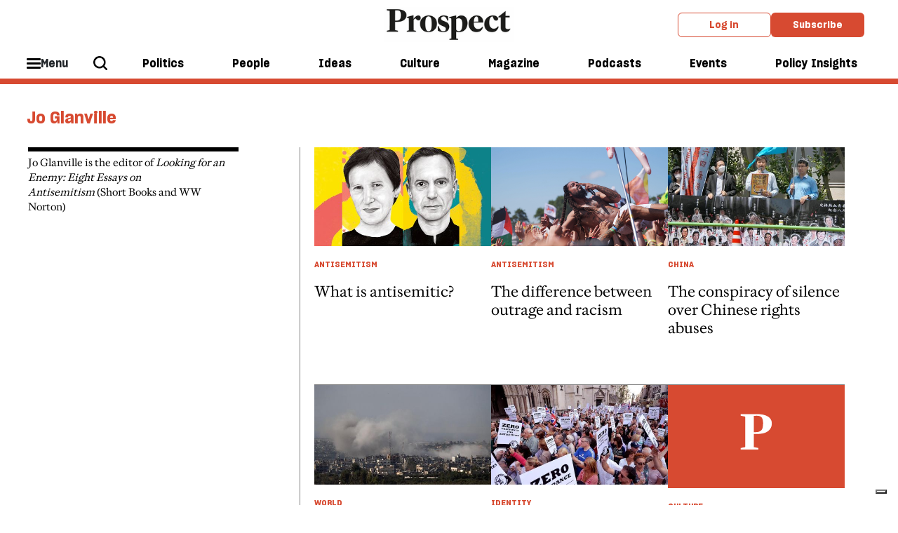

--- FILE ---
content_type: text/html; charset=utf-8
request_url: https://www.prospectmagazine.co.uk/author/436/jo-glanville
body_size: 10304
content:
<!DOCTYPE html><!-- Powered by Glide Publishing Platform. https://www.gpp.io -->
<html lang="en">

<head>
  <title>Jo Glanville - Prospect Magazine</title>

  <meta charset="UTF-8">
  <meta name="viewport" content="width=device-width, initial-scale=1.0">
  <meta name="description" content="The latest news, opinion and analysis for Prospect by Jo Glanville">
  <meta name="author" content="">
  <meta name="theme-color" media="(prefers-color-scheme: light)" content="white" />

  <meta http-equiv="X-UA-Compatible" content="ie=edge">
  <meta http-equiv="keywords" content="">
  <meta http-equiv="author" content="">

  <!-- meta tags -->
  <meta  property="fb:app_id" content="567020822115044" />
  <meta  property="fb:pages" content="160709211871" />
  <meta  property="og:type" content="website" />
  <meta  property="og:url" content="https://www.prospectmagazine.co.uk/author/436/jo-glanville" />
  <meta  property="og:description" content="The latest news, opinion and analysis for Prospect by Jo Glanville" />
  <meta  name="twitter:card"  content="summary" />
  <meta  name="twitter:site"  content="@" />
  <meta  name="twitter:creator"  content="@" />
  <meta  name="twitter:description"  content="The latest news, opinion and analysis for Prospect by Jo Glanville" />
  <meta  name="twitter:url"  content="https://www.prospectmagazine.co.uk/author/436/jo-glanville" />
  <meta  name="description"  content="The latest news, opinion and analysis for Prospect by Jo Glanville" />


  <link rel="preconnect" href="https://www.google-analytics.com" crossorigin>
  <link rel="dns-prefetch" href="https://www.google-analytics.com">

  <link rel="preconnect" href="https://www.googletagmanager.com" crossorigin>
  <link rel="dns-prefetch" href="https://www.googletagmanager.com">

  <link rel="preconnect" href="https://connect.facebook.net" crossorigin>
  <link rel="dns-prefetch" href="https://connect.facebook.net">

  <link rel="preconnect" href="https://www.facebook.com" crossorigin>
  <link rel="dns-prefetch" href="https://www.facebook.com">

  <link rel="preconnect" href="https://certify.alexametrics.com" crossorigin>
  <link rel="dns-prefetch" href="https://certify.alexametrics.com">

  <link rel="preconnect" href="https://twitter.com" crossorigin>
  <link rel="dns-prefetch" href="https://twitter.com">

  <link rel="preconnect" href="https://getpocket.com" crossorigin>
  <link rel="dns-prefetch" href="https://getpocket.com">

  <link rel="preconnect" href="https://www.reddit.com" crossorigin>
  <link rel="dns-prefetch" href="https://www.reddit.com">

  <link rel="preconnect" href="https://www.schema.org" crossorigin>
  <link rel="dns-prefetch" href="https://www.schema.org">

  <link rel="preconnect" href="https://hb.vntsm.com" crossorigin>
  <link rel="dns-prefetch" href="https://hb.vntsm.com">
  <link rel="canonical" href="https://www.prospectmagazine.co.uk/author/436/jo-glanville">

  <!-- prospect favicons -->
  <link rel="apple-touch-icon" sizes="180x180"  href="https://assets.prospectmagazine.co.uk/prod/assets/prospect-180x180.28f7f41c97f38c37354794d5f60f9389.png">
  <link rel="icon" sizes="192x192" type="image/png" href="https://assets.prospectmagazine.co.uk/prod/assets/prospect-192x192.003d52e5a92d9c0874c6e592f69b0947.png">
  <link rel="icon" sizes="32x32" type="image/png" href="https://assets.prospectmagazine.co.uk/prod/assets/prospect-32x32.02860d246bab84114e485a056ffce946.png">

  <!-- preload fonts -->
  <link rel="preload" href="https://assets.prospectmagazine.co.uk/prod/assets/SharpGroteskMedium19.613deb0d743237f2f3b3e80f93e2d065.woff" as="font" type="font/woff" crossorigin="anonymous">
  <link rel="preload" href="https://assets.prospectmagazine.co.uk/prod/assets/SharpGroteskMediumItalic19.4fd821e52177287899ab0b3ff1044826.woff" as="font" type="font/woff" crossorigin="anonymous">
  <link rel="preload" href="https://assets.prospectmagazine.co.uk/prod/assets/SharpGroteskSmBold18.c76b65659b941bd2b52a34474ede5a84.woff" as="font" type="font/woff" crossorigin="anonymous">
  <link rel="preload" href="https://assets.prospectmagazine.co.uk/prod/assets/FrameDeck-Bold-Web.ff4954b8f86a55e49dd57181b4889d75.woff" as="font" type="font/woff" crossorigin="anonymous">
  <link rel="preload" href="https://assets.prospectmagazine.co.uk/prod/assets/FrameDeck-Italic-Web.6e92e5eff247427952c6fed71b8ff1e0.woff" as="font" type="font/woff" crossorigin="anonymous">
  <link rel="preload" href="https://assets.prospectmagazine.co.uk/prod/assets/FrameDeck-Roman-Web.92d5cae1c0d98998c2643cf8f6475dd0.woff" as="font" type="font/woff" crossorigin="anonymous">
  <link rel="preload" href="https://assets.prospectmagazine.co.uk/prod/assets/FrameDeck-Semibold-Web.f5f7dfc20ec4cd7fed8d7083c532d76c.woff" as="font" type="font/woff" crossorigin="anonymous">
  <link rel="preload" href="https://assets.prospectmagazine.co.uk/prod/assets/FrameHead-Bold-Web.4a03f209a48971e08cc4d1e727addd0c.woff" as="font" type="font/woff" crossorigin="anonymous">
  <link rel="preload" href="https://assets.prospectmagazine.co.uk/prod/assets/FrameHead-Medium-Web.f562dc1bffc340b52be373ff1a446d4b.woff" as="font" type="font/woff" crossorigin="anonymous">
  <link rel="preload" href="https://assets.prospectmagazine.co.uk/prod/assets/FrameHead-Roman-Web.69f60818d238fd2057dd35434a88e0b1.woff" as="font" type="font/woff" crossorigin="anonymous">
  <link rel="preload" href="https://assets.prospectmagazine.co.uk/prod/assets/FrameHead-Semibold-Web.621f15b8eb26e23f13620634dace20ff.woff" as="font" type="font/woff" crossorigin="anonymous">
  <link rel="preload" href="https://assets.prospectmagazine.co.uk/prod/assets/FrameText-Bold-Web.62fc65fb024b950ea5164ffebca947a5.woff" as="font" type="font/woff" crossorigin="anonymous">
  <link rel="preload" href="https://assets.prospectmagazine.co.uk/prod/assets/FrameText-Roman-Web.2eaa9ca7930c82a4ab5291dd9bdbcfe1.woff" as="font" type="font/woff" crossorigin="anonymous">
  <link rel="preload" href="https://assets.prospectmagazine.co.uk/prod/assets/FrameText-Roman-Web-Dropcap.a3633ffff5aad515bd26b730aeb33384.woff" as="font" type="font/woff" crossorigin="anonymous">
  <link rel="preload" href="https://assets.prospectmagazine.co.uk/prod/assets/FrameText-Semibold-Web.1b357a238c9b4b45cd826cdcfbcf4dd3.woff" as="font" type="font/woff" crossorigin="anonymous">

  <script>
  tp = window.tp || [];
  tp.push(["setAid", "UCq0myh1pe"]);
  tp.push(["setUseTinypassAccounts", true]);
  tp.push(["setUsePianoIdUserProvider", true]);
  tp.push(["setEndpoint", "https://api-eu.piano.io/api/v3"]);
  function startPiano() {
    (function (src) {
      var a = document.createElement("script");
      a.type = "text/javascript";
      a.async = true;
      a.src = src;
      var b = document.getElementsByTagName("script")[0];
      b.parentNode.insertBefore(a, b);
    })("//experience-eu.piano.io/xbuilder/experience/load?aid=UCq0myh1pe");
  }
   //@ts-ignore
  tp = window["tp"] || [];
  var registrationTermId = "TMEOLBSKZTIA";
  tp.push([
    "init",
    function() {
      // Check if user is logged in
      //@ts-ignore
      if (tp.user.isUserValid()) {
        // Query API to get the list of conversions
        //@ts-ignore
        tp.api.callApi("/conversion/list", {}, function(listData) {
          if (listData.code != 0) {
            return;
          }
          var conversions = listData.conversions; // Go through user's conversions
          for (var i in conversions) {
            // Is current conversion happened on our registration term?
            if (conversions[i].term.term_id == registrationTermId) {
              return;
            }
          } // Create a conversion on registration term automatically
          //@ts-ignore
          tp.api.callApi(
            "/conversion/registration/create",
            { term_id: registrationTermId },
            function(conversionData) {
              // Refresh access token cookie manually
              //@ts-ignore
              tp.user.refreshAccessToken(true, function(accessTokenList) {
                // All done, here you can close the offer or refresh the page
                //@ts-ignore
                tp.offer.close();
                window.location.reload();
              });
            }
          );
        });
      }
    },
  ]);
  
  window.startPiano = startPiano
</script>
  <!-- no data layer template for this page -->
  
  <!-- google tag manager -->
  <script>
    (function (w, d, s, l, i) {
      w[l] = w[l] || [];
      w[l].push({ 'gtm.start': new Date().getTime(), event: 'gtm.js' });
      var f = d.getElementsByTagName(s)[0],
        j = d.createElement(s),
        dl = l != 'dataLayer' ? '&l=' + l : '';
      j.async = true; j.src = 'https://www.googletagmanager.com/gtm.js?id=' + i + dl;
      f.parentNode.insertBefore(j, f);
    })(window, document, 'script', 'dataLayer', 'GTM-KDLSRF8');
  </script>

  
  <!-- register all components that should be initialized for this page -->
  <script> componentsToLoad = ["MainLayout","HtmlSnippet","PageFooter","PageHeader","AuthorListing","Pagination","Fonts"] </script>
  <!-- injected component styles and scripts -->
  <link rel="stylesheet"  href="https://assets.prospectmagazine.co.uk/prod/9344.31d6cfe0d16ae931b73c.css"></link><link rel="stylesheet"  href="https://assets.prospectmagazine.co.uk/prod/MainLayout.7341b10223955d05a9a5.css"></link><link rel="stylesheet"  href="https://assets.prospectmagazine.co.uk/prod/PageFooter.40412dc350358890e820.css"></link><link rel="stylesheet"  href="https://assets.prospectmagazine.co.uk/prod/PageHeader.b492f7a36cb53859be91.css"></link><link rel="stylesheet"  href="https://assets.prospectmagazine.co.uk/prod/AuthorListing.857ca55b0cd890d7c0e1.css"></link><style ><style>
.adstyle {
  width:auto;
 padding:20px;
 position:relative;
 }

.adstyle:before {
    padding-top:20px;
    text-align: center;
    position: relative;
    display: block;
    content: "ADVERTISEMENT";
    margin-bottom: 1rem;
    flex-basis: 100%;
    font-weight: 700;
    font-family: "SharpeGrotesque","Arial",sans-serif;
    color: #ACAFAF;
    font-size: 0.7em;
}

#div-gpt-ad-7600949-1 
{
padding-bottom:10px;
}

/* hide ad position from mobile devices in portrait mode*/

/* Portrait */
@media only screen 
  and (min-device-width: 320px) 
  and (max-device-width: 812px)
  and (-webkit-min-device-pixel-ratio: 2)
  and (orientation: portrait) {
                              #div-gpt-ad-7600949-1 {display:none !important;}

}

</style></style><link rel="stylesheet"  href="https://assets.prospectmagazine.co.uk/prod/Pagination.ce9950b79438b200fe13.css"></link><link rel="stylesheet"  href="https://assets.prospectmagazine.co.uk/prod/Fonts.091b33cf1f48d1bd1285.css"></link>
  <script defer src="https://assets.prospectmagazine.co.uk/prod/runtime.f673354bdc41eeda8806.js" ></script><script defer src="https://assets.prospectmagazine.co.uk/prod/main.e8dc65fd561cc50d140b.js" ></script>
  <!-- add a bit of a fade in animation for every page  -->

  <!-- Piano add block detector -->
  <script>
    document.cookie = "__adblocker=; expires=Thu, 01 Jan 1970 00:00:00 GMT; path=/";
    var setNptTechAdblockerCookie = function (adblocker) {
      var d = new Date();
      d.setTime(d.getTime() + 60 * 5 * 1000);
      document.cookie = "__adblocker=" + (adblocker ? "true" : "false") + "; expires=" + d.toUTCString() + "; path=/";
    };
    var script = document.createElement("script");
    script.setAttribute("async", true);
    script.setAttribute("src", "//www.npttech.com/advertising.js");
    script.setAttribute("onerror", "setNptTechAdblockerCookie(true);");
    document.getElementsByTagName("head")[0].appendChild(script);
    window.addEventListener("message", window['onMessage'], false);
  </script>
</head>

<body class="no-js no-gutters">
  <!-- google tag manager, no script option -->
  <noscript>
    <iframe src="https://www.googletagmanager.com/ns.html?id=GTM-KDLSRF8" height="0" width="0" style="display:none;visibility:hidden"></iframe>
  </noscript>

  <script>document.getElementsByTagName('body')[0].classList.replace('no-js', 'js')</script>

  <!-- page content --><div class="gc-col-12 gc-row">
 <div class="gc-col-12 gc-row">
  <!-- Twitter conversion tracking base code -->
<script>
!function(e,t,n,s,u,a){e.twq||(s=e.twq=function(){s.exe?s.exe.apply(s,arguments):s.queue.push(arguments);
},s.version='1.1',s.queue=[],u=t.createElement(n),u.async=!0,u.src='https://static.ads-twitter.com/uwt.js',
a=t.getElementsByTagName(n)[0],a.parentNode.insertBefore(u,a))}(window,document,'script');
twq('config','o2y6v');
</script>
<!-- End Twitter conversion tracking base code -->


<!-- Reddit Pixel -->
<script>
!function(w,d){if(!w.rdt){var p=w.rdt=function(){p.sendEvent?p.sendEvent.apply(p,arguments):p.callQueue.push(arguments)};p.callQueue=[];var t=d.createElement("script");t.src="https://www.redditstatic.com/ads/pixel.js",t.async=!0;var s=d.getElementsByTagName("script")[0];s.parentNode.insertBefore(t,s)}}(window,document);rdt('init','a2_fampu1fn2dw7');rdt('track', 'PageVisit');
</script>
<!-- DO NOT MODIFY UNLESS TO REPLACE A USER IDENTIFIER -->
<!-- End Reddit Pixel -->


<!-- Start of HubSpot Embed Code -->
<script type="text/javascript" id="hs-script-loader" async defer src="//js-eu1.hs-scripts.com/144395798.js"></script>
<!-- End of HubSpot Embed Code -->

<!--facebook domain registration-->
<meta name="facebook-domain-verification" content="bajojcx2chdqcq7uqz8y8agpldxj95" />
 
  <div class="gc-col-12" style="width: 100.0%;">
   
  </div><script type="text/javascript" src="https://embeds.iubenda.com/widgets/899e65b2-99d3-4e60-915d-f4c03c2abf5d.js"></script> 
  <div class="gc-col-12" style="width: 100.0%;">
   

<!-- Start GPT Tag -->
<script async src='https://securepubads.g.doubleclick.net/tag/js/gpt.js'></script>

<!--<script async src="https://pagead2.googlesyndication.com/pagead/js/adsbygoogle.js?client=ca-pub-9986779837491191" crossorigin="anonymous"></script>-->

<script>
window.googletag = window.googletag || {cmd: []};
googletag.cmd.push(function() {
// 3 x banners for home and section pages with mapping
var mapping1 = googletag.sizeMapping()
.addSize([992, 0], [[970, 90], [ 728, 90], [ 468, 60], [ 300, 250], [ 1, 1]])
.addSize([728, 0], [[728, 90], [ 468, 60], [ 300, 250], [ 1, 1]])
.addSize([320, 0], [[300, 250], [ 1, 1]])
.build();
googletag.defineSlot('/21688349148/GPP_banner_1', [[300,250],[468,60],[728,90],[970,90],[992,0]], 'div-gpt-ad-7600949-1')
.defineSizeMapping(mapping1)
.addService(googletag.pubads());
googletag.defineSlot('/21688349148/GPP_banner_2', [[300,250],[468,60],[728,90],[970,90]], 'div-gpt-ad-7600949-2')
.defineSizeMapping(mapping1)
.addService(googletag.pubads());
googletag.defineSlot('/21688349148/GPP_banner_3', [[300,250],[468,60],[728,90],[970,90]], 'div-gpt-ad-7600949-3')
.defineSizeMapping(mapping1)
.addService(googletag.pubads());
// gen article 2025 header
googletag.defineSlot('/21688349148/GPP_GenArt2025_header', [[728, 90], [970, 90], [970, 250]], 'div-gpt-ad-1739202760002-0').addService(googletag.pubads());
googletag.pubads().enableSingleRequest();
googletag.pubads().collapseEmptyDivs();
googletag.enableServices();
// right hand col
googletag.defineSlot('/21688349148/GPP_righthandcol1', [[300, 600], [300, 250]], 'div-gpt-ad-1674469887004-0').addService(googletag.pubads());
googletag.pubads().enableSingleRequest();
googletag.pubads().collapseEmptyDivs();
googletag.pubads().setCentering(true);
googletag.enableServices();
// sticky right col
googletag.defineSlot('/21688349148/GPP_GenArt2025_stickysidebar', [[300, 600], [300, 250]], 'div-gpt-ad-1739203791582-0').addService(googletag.pubads());
googletag.pubads().enableSingleRequest();
googletag.pubads().collapseEmptyDivs();
googletag.enableServices();
// sticky mobile footer
googletag.defineSlot('/21688349148/GPP_GenArt2025_mobile_sticky_footer', [320, 50], 'div-gpt-ad-1739204329232-0').addService(googletag.pubads());
googletag.pubads().enableSingleRequest();
googletag.pubads().collapseEmptyDivs();
googletag.enableServices();
});
</script>
<!-- End GPT Tag -->




  </div>
  <div class="gc-col-12" style="width: 100.0%;">
   
  </div>
  <div class="gc-col-12" style="width: 100.0%;">
   
  </div>
  <div class="gc-col-12" style="width: 100.0%;">
   <style>
/* Sticky state */
.sticky {
  position: fixed;
  top: 0;
  left: 0;
  right: 0;
  box-shadow: 0 2px 4px rgba(0,0,0,0.1); /* optional shadow */
}
.pros-top-level-menu.js-main-tracking {
transition: top 0.3s ease;
transform 0.3s ease;
position: static;
}
</style>

<script>
window.addEventListener('scroll', () => {
   const menuWrapper = document.querySelector(".pros-global-navigation");
    const menu = document.querySelector(".pros-top-level-menu.js-main-tracking");
    const ad = document.getElementById("div-gpt-ad-7600949-1");
    const stickyOffset = ad.offsetHeight;
   //  menu.style.removeProperty('position');


    if (window.scrollY >= stickyOffset) {

        menuWrapper.classList.add('sticky');

    } else {

        menuWrapper.classList.remove('sticky');
    }
});
</script>

  </div>
  <div class="gc-col-12" style="width: 100.0%;">
   <!-- GPT AdSlot 1 for Ad unit 'GPP_banner_1' ### Size: [[300,50],[300,250],[468,60],[728,90],[970,90],[992,0]] -->
<div id='div-gpt-ad-7600949-1' class="adstyle">
<script>
googletag.cmd.push(function() { googletag.display('div-gpt-ad-7600949-1'); });
</script>
</div>
 <!--End AdSlot 1 -->	
  </div>
  <div class="gc-col-12" style="width: 100.0%;">
   <nav id="props-header-main-menu" class="pros-global-navigation" data-configuration="{&quot;bodyBackgroundColor&quot;:&quot;#f0f0f0&quot;,&quot;alphaMenu&quot;:[{&quot;id&quot;:296,&quot;menuItemId&quot;:&quot;ebi2zpFjr1&quot;,&quot;label&quot;:&quot;Politics&quot;,&quot;description&quot;:&quot;&quot;,&quot;menuId&quot;:38,&quot;widgets&quot;:[],&quot;colour&quot;:&quot;#ddd&quot;,&quot;image&quot;:{},&quot;taxonomy&quot;:{&quot;id&quot;:9338},&quot;url&quot;:&quot;/politics&quot;},{&quot;id&quot;:597,&quot;menuItemId&quot;:&quot;ekqzHz5Zj2&quot;,&quot;label&quot;:&quot;People&quot;,&quot;menuId&quot;:38,&quot;widgets&quot;:[],&quot;colour&quot;:&quot;#ddd&quot;,&quot;taxonomy&quot;:{&quot;id&quot;:10217},&quot;url&quot;:&quot;/views/people&quot;},{&quot;id&quot;:298,&quot;menuItemId&quot;:&quot;eZF7xTHFcs&quot;,&quot;label&quot;:&quot;Ideas&quot;,&quot;description&quot;:&quot;&quot;,&quot;menuId&quot;:38,&quot;widgets&quot;:[],&quot;colour&quot;:&quot;#ddd&quot;,&quot;image&quot;:{},&quot;taxonomy&quot;:{&quot;id&quot;:10215},&quot;url&quot;:&quot;/ideas&quot;},{&quot;id&quot;:300,&quot;menuItemId&quot;:&quot;eL4moPfKPq&quot;,&quot;label&quot;:&quot;Culture&quot;,&quot;description&quot;:&quot;&quot;,&quot;menuId&quot;:38,&quot;widgets&quot;:[],&quot;colour&quot;:&quot;#ddd&quot;,&quot;image&quot;:{},&quot;taxonomy&quot;:{&quot;id&quot;:9353},&quot;url&quot;:&quot;/culture&quot;},{&quot;id&quot;:301,&quot;menuItemId&quot;:&quot;eha_4-TkbN&quot;,&quot;label&quot;:&quot;Magazine&quot;,&quot;description&quot;:&quot;&quot;,&quot;menuId&quot;:38,&quot;url&quot;:&quot;/issues/january-february-2026&quot;,&quot;widgets&quot;:[],&quot;colour&quot;:&quot;#ddd&quot;,&quot;image&quot;:{},&quot;taxonomy&quot;:{}},{&quot;id&quot;:302,&quot;menuItemId&quot;:&quot;ebf9AdhvZx&quot;,&quot;label&quot;:&quot;Podcasts&quot;,&quot;description&quot;:&quot;&quot;,&quot;menuId&quot;:38,&quot;url&quot;:&quot;/podcasts&quot;,&quot;widgets&quot;:[],&quot;colour&quot;:&quot;#ddd&quot;,&quot;image&quot;:{},&quot;taxonomy&quot;:{}},{&quot;id&quot;:598,&quot;menuItemId&quot;:&quot;eeX7kQVG6K&quot;,&quot;label&quot;:&quot;Events&quot;,&quot;menuId&quot;:38,&quot;url&quot;:&quot;/events&quot;,&quot;widgets&quot;:[],&quot;colour&quot;:&quot;#ddd&quot;,&quot;taxonomy&quot;:{}},{&quot;id&quot;:594,&quot;menuItemId&quot;:&quot;ekTr9eOXB2&quot;,&quot;label&quot;:&quot;Policy Insights&quot;,&quot;description&quot;:&quot;&quot;,&quot;menuId&quot;:38,&quot;url&quot;:&quot;/policy-insights&quot;,&quot;widgets&quot;:[],&quot;colour&quot;:&quot;#ddd&quot;,&quot;image&quot;:{},&quot;taxonomy&quot;:{&quot;id&quot;:10734}}],&quot;betaMenu&quot;:[{&quot;id&quot;:154,&quot;menuItemId&quot;:&quot;elufKeAlmL&quot;,&quot;label&quot;:&quot;Hide this label&quot;,&quot;description&quot;:&quot;&quot;,&quot;menuId&quot;:29,&quot;url&quot;:&quot;&quot;,&quot;widgets&quot;:[],&quot;colour&quot;:&quot;#ddd&quot;,&quot;taxonomy&quot;:{},&quot;children&quot;:[{&quot;id&quot;:245,&quot;menuItemId&quot;:&quot;eSqG14M_Lx&quot;,&quot;parentMenuItemId&quot;:&quot;elufKeAlmL&quot;,&quot;label&quot;:&quot;Latest issue&quot;,&quot;description&quot;:&quot;&quot;,&quot;menuId&quot;:29,&quot;url&quot;:&quot;/issues/january-february-2026&quot;,&quot;widgets&quot;:[],&quot;colour&quot;:&quot;#ddd&quot;,&quot;image&quot;:{&quot;id&quot;:&quot;2e1dddd3b360-00-cover-janfeb26&quot;,&quot;url&quot;:&quot;https://media.prospectmagazine.co.uk/prod/images/gm_medium_list_thumbnail/2e1dddd3b360-00-cover-janfeb26.png&quot;},&quot;taxonomy&quot;:{},&quot;imageUrl&quot;:&quot;https://media.prospectmagazine.co.uk/prod/images/portrait_small_fit/2e1dddd3b360-00-cover-janfeb26.png&quot;},{&quot;id&quot;:599,&quot;menuItemId&quot;:&quot;eYiQQfHZS-&quot;,&quot;parentMenuItemId&quot;:&quot;elufKeAlmL&quot;,&quot;label&quot;:&quot;Past issues&quot;,&quot;menuId&quot;:29,&quot;url&quot;:&quot;/issues&quot;,&quot;widgets&quot;:[],&quot;colour&quot;:&quot;#ddd&quot;,&quot;taxonomy&quot;:{}}]},{&quot;id&quot;:153,&quot;menuItemId&quot;:&quot;evVbUXiYcV&quot;,&quot;label&quot;:&quot;Sections&quot;,&quot;menuId&quot;:29,&quot;widgets&quot;:[],&quot;colour&quot;:&quot;#ddd&quot;,&quot;taxonomy&quot;:{},&quot;children&quot;:[{&quot;id&quot;:251,&quot;menuItemId&quot;:&quot;eq3PsAcMrU&quot;,&quot;parentMenuItemId&quot;:&quot;evVbUXiYcV&quot;,&quot;label&quot;:&quot;Politics&quot;,&quot;description&quot;:&quot;&quot;,&quot;menuId&quot;:29,&quot;url&quot;:&quot;/politics&quot;,&quot;widgets&quot;:[],&quot;colour&quot;:&quot;#ddd&quot;,&quot;image&quot;:{},&quot;taxonomy&quot;:{},&quot;children&quot;:[{&quot;id&quot;:256,&quot;menuItemId&quot;:&quot;euuLh7qTKs&quot;,&quot;parentMenuItemId&quot;:&quot;eq3PsAcMrU&quot;,&quot;label&quot;:&quot;UK&quot;,&quot;description&quot;:&quot;&quot;,&quot;menuId&quot;:29,&quot;widgets&quot;:[],&quot;colour&quot;:&quot;#ddd&quot;,&quot;image&quot;:{},&quot;taxonomy&quot;:{&quot;id&quot;:9384},&quot;url&quot;:&quot;/politics/uk&quot;},{&quot;id&quot;:257,&quot;menuItemId&quot;:&quot;e79X5JP4IU&quot;,&quot;parentMenuItemId&quot;:&quot;eq3PsAcMrU&quot;,&quot;label&quot;:&quot;US&quot;,&quot;description&quot;:&quot;&quot;,&quot;menuId&quot;:29,&quot;widgets&quot;:[],&quot;colour&quot;:&quot;#ddd&quot;,&quot;image&quot;:{},&quot;taxonomy&quot;:{&quot;id&quot;:9304},&quot;url&quot;:&quot;/world/united-states&quot;},{&quot;id&quot;:258,&quot;menuItemId&quot;:&quot;eA2n5Hq1HP&quot;,&quot;parentMenuItemId&quot;:&quot;eq3PsAcMrU&quot;,&quot;label&quot;:&quot;Labour&quot;,&quot;description&quot;:&quot;&quot;,&quot;menuId&quot;:29,&quot;widgets&quot;:[],&quot;colour&quot;:&quot;#ddd&quot;,&quot;image&quot;:{},&quot;taxonomy&quot;:{&quot;id&quot;:9339},&quot;url&quot;:&quot;/politics/labour-party&quot;},{&quot;id&quot;:268,&quot;menuItemId&quot;:&quot;erhr-mrFKk&quot;,&quot;parentMenuItemId&quot;:&quot;eq3PsAcMrU&quot;,&quot;label&quot;:&quot;Middle East&quot;,&quot;description&quot;:&quot;&quot;,&quot;menuId&quot;:29,&quot;widgets&quot;:[],&quot;colour&quot;:&quot;#ddd&quot;,&quot;image&quot;:{},&quot;taxonomy&quot;:{&quot;id&quot;:9323},&quot;url&quot;:&quot;/world/middle-east&quot;},{&quot;id&quot;:267,&quot;menuItemId&quot;:&quot;erSgK-3POJ&quot;,&quot;parentMenuItemId&quot;:&quot;eq3PsAcMrU&quot;,&quot;label&quot;:&quot;Europe&quot;,&quot;description&quot;:&quot;&quot;,&quot;menuId&quot;:29,&quot;widgets&quot;:[],&quot;colour&quot;:&quot;#ddd&quot;,&quot;image&quot;:{},&quot;taxonomy&quot;:{&quot;id&quot;:9414},&quot;url&quot;:&quot;/world/europe&quot;},{&quot;id&quot;:263,&quot;menuItemId&quot;:&quot;eWDsVpAdFD&quot;,&quot;parentMenuItemId&quot;:&quot;eq3PsAcMrU&quot;,&quot;label&quot;:&quot;Ukraine&quot;,&quot;description&quot;:&quot;&quot;,&quot;menuId&quot;:29,&quot;widgets&quot;:[],&quot;colour&quot;:&quot;#ddd&quot;,&quot;image&quot;:{},&quot;taxonomy&quot;:{&quot;id&quot;:9563},&quot;url&quot;:&quot;/world/europe/ukraine&quot;},{&quot;id&quot;:600,&quot;menuItemId&quot;:&quot;erlOq3TK10&quot;,&quot;parentMenuItemId&quot;:&quot;eq3PsAcMrU&quot;,&quot;label&quot;:&quot;The Insider&quot;,&quot;menuId&quot;:29,&quot;widgets&quot;:[],&quot;colour&quot;:&quot;#ddd&quot;,&quot;taxonomy&quot;:{&quot;id&quot;:10125},&quot;url&quot;:&quot;/politics/the-insider&quot;}]},{&quot;id&quot;:252,&quot;menuItemId&quot;:&quot;eLNMVRBOyD&quot;,&quot;parentMenuItemId&quot;:&quot;evVbUXiYcV&quot;,&quot;label&quot;:&quot;People&quot;,&quot;description&quot;:&quot;&quot;,&quot;menuId&quot;:29,&quot;url&quot;:&quot;/views/people&quot;,&quot;widgets&quot;:[],&quot;colour&quot;:&quot;#ddd&quot;,&quot;image&quot;:{},&quot;taxonomy&quot;:{&quot;id&quot;:10217},&quot;children&quot;:[{&quot;id&quot;:283,&quot;menuItemId&quot;:&quot;e8KOmmwGw7&quot;,&quot;parentMenuItemId&quot;:&quot;eLNMVRBOyD&quot;,&quot;label&quot;:&quot;Lives&quot;,&quot;description&quot;:&quot;&quot;,&quot;menuId&quot;:29,&quot;widgets&quot;:[],&quot;colour&quot;:&quot;#ddd&quot;,&quot;image&quot;:{},&quot;taxonomy&quot;:{&quot;id&quot;:9797},&quot;url&quot;:&quot;/views/lives&quot;},{&quot;id&quot;:281,&quot;menuItemId&quot;:&quot;ecLwH7dbuV&quot;,&quot;parentMenuItemId&quot;:&quot;eLNMVRBOyD&quot;,&quot;label&quot;:&quot;Columnists&quot;,&quot;description&quot;:&quot;&quot;,&quot;menuId&quot;:29,&quot;widgets&quot;:[],&quot;colour&quot;:&quot;#ddd&quot;,&quot;image&quot;:{},&quot;taxonomy&quot;:{&quot;id&quot;:9538},&quot;url&quot;:&quot;/views/columns&quot;},{&quot;id&quot;:284,&quot;menuItemId&quot;:&quot;eRXkpqoDbw&quot;,&quot;parentMenuItemId&quot;:&quot;eLNMVRBOyD&quot;,&quot;label&quot;:&quot;Letters&quot;,&quot;description&quot;:&quot;&quot;,&quot;menuId&quot;:29,&quot;widgets&quot;:[],&quot;colour&quot;:&quot;#ddd&quot;,&quot;image&quot;:{},&quot;taxonomy&quot;:{&quot;id&quot;:10218},&quot;url&quot;:&quot;/views/letters&quot;},{&quot;id&quot;:285,&quot;menuItemId&quot;:&quot;egFrjic6p7&quot;,&quot;parentMenuItemId&quot;:&quot;eLNMVRBOyD&quot;,&quot;label&quot;:&quot;Brief Encounter&quot;,&quot;description&quot;:&quot;&quot;,&quot;menuId&quot;:29,&quot;widgets&quot;:[],&quot;colour&quot;:&quot;#ddd&quot;,&quot;image&quot;:{},&quot;taxonomy&quot;:{&quot;id&quot;:9457},&quot;url&quot;:&quot;/views/brief-encounter&quot;}]},{&quot;id&quot;:253,&quot;menuItemId&quot;:&quot;ekxYAtGIix&quot;,&quot;parentMenuItemId&quot;:&quot;evVbUXiYcV&quot;,&quot;label&quot;:&quot;Ideas&quot;,&quot;description&quot;:&quot;&quot;,&quot;menuId&quot;:29,&quot;url&quot;:&quot;/ideas&quot;,&quot;widgets&quot;:[],&quot;colour&quot;:&quot;#ddd&quot;,&quot;image&quot;:{},&quot;taxonomy&quot;:{},&quot;children&quot;:[{&quot;id&quot;:274,&quot;menuItemId&quot;:&quot;ei_0MA2OCR&quot;,&quot;parentMenuItemId&quot;:&quot;ekxYAtGIix&quot;,&quot;label&quot;:&quot;Law&quot;,&quot;description&quot;:&quot;&quot;,&quot;menuId&quot;:29,&quot;widgets&quot;:[],&quot;colour&quot;:&quot;#ddd&quot;,&quot;image&quot;:{},&quot;taxonomy&quot;:{&quot;id&quot;:9468},&quot;url&quot;:&quot;/ideas/law&quot;},{&quot;id&quot;:278,&quot;menuItemId&quot;:&quot;eEcJ5rsk4t&quot;,&quot;parentMenuItemId&quot;:&quot;ekxYAtGIix&quot;,&quot;label&quot;:&quot;Economics&quot;,&quot;description&quot;:&quot;&quot;,&quot;menuId&quot;:29,&quot;widgets&quot;:[],&quot;colour&quot;:&quot;#ddd&quot;,&quot;image&quot;:{},&quot;taxonomy&quot;:{&quot;id&quot;:9318},&quot;url&quot;:&quot;/ideas/economics&quot;},{&quot;id&quot;:275,&quot;menuItemId&quot;:&quot;eCBRjsVv_J&quot;,&quot;parentMenuItemId&quot;:&quot;ekxYAtGIix&quot;,&quot;label&quot;:&quot;Technology&quot;,&quot;description&quot;:&quot;&quot;,&quot;menuId&quot;:29,&quot;widgets&quot;:[],&quot;colour&quot;:&quot;#ddd&quot;,&quot;image&quot;:{},&quot;taxonomy&quot;:{&quot;id&quot;:9331},&quot;url&quot;:&quot;/ideas/technology&quot;},{&quot;id&quot;:273,&quot;menuItemId&quot;:&quot;e_5yDFZ9V2&quot;,&quot;parentMenuItemId&quot;:&quot;ekxYAtGIix&quot;,&quot;label&quot;:&quot;Philosophy&quot;,&quot;description&quot;:&quot;&quot;,&quot;menuId&quot;:29,&quot;widgets&quot;:[],&quot;colour&quot;:&quot;#ddd&quot;,&quot;image&quot;:{},&quot;taxonomy&quot;:{&quot;id&quot;:9311},&quot;url&quot;:&quot;/ideas/philosophy&quot;},{&quot;id&quot;:277,&quot;menuItemId&quot;:&quot;eg6TiXPm6n&quot;,&quot;parentMenuItemId&quot;:&quot;ekxYAtGIix&quot;,&quot;label&quot;:&quot;Climate&quot;,&quot;description&quot;:&quot;&quot;,&quot;menuId&quot;:29,&quot;widgets&quot;:[],&quot;colour&quot;:&quot;#ddd&quot;,&quot;image&quot;:{},&quot;taxonomy&quot;:{&quot;id&quot;:9529},&quot;url&quot;:&quot;/world/environment-news/climate&quot;},{&quot;id&quot;:276,&quot;menuItemId&quot;:&quot;e9O9phxyFm&quot;,&quot;parentMenuItemId&quot;:&quot;ekxYAtGIix&quot;,&quot;label&quot;:&quot;Media&quot;,&quot;description&quot;:&quot;&quot;,&quot;menuId&quot;:29,&quot;widgets&quot;:[],&quot;colour&quot;:&quot;#ddd&quot;,&quot;image&quot;:{},&quot;taxonomy&quot;:{&quot;id&quot;:9361},&quot;url&quot;:&quot;/ideas/media&quot;},{&quot;id&quot;:279,&quot;menuItemId&quot;:&quot;enupF6Hktr&quot;,&quot;parentMenuItemId&quot;:&quot;ekxYAtGIix&quot;,&quot;label&quot;:&quot;Media Confidential&quot;,&quot;description&quot;:&quot;&quot;,&quot;menuId&quot;:29,&quot;widgets&quot;:[],&quot;colour&quot;:&quot;#ddd&quot;,&quot;image&quot;:{},&quot;taxonomy&quot;:{&quot;id&quot;:10298},&quot;url&quot;:&quot;/podcasts/media-confidential&quot;}]},{&quot;id&quot;:255,&quot;menuItemId&quot;:&quot;e4WMy0CJqA&quot;,&quot;parentMenuItemId&quot;:&quot;evVbUXiYcV&quot;,&quot;label&quot;:&quot;Culture&quot;,&quot;description&quot;:&quot;&quot;,&quot;menuId&quot;:29,&quot;url&quot;:&quot;/culture&quot;,&quot;widgets&quot;:[],&quot;colour&quot;:&quot;#ddd&quot;,&quot;image&quot;:{},&quot;taxonomy&quot;:{},&quot;children&quot;:[{&quot;id&quot;:286,&quot;menuItemId&quot;:&quot;eHZFestl1S&quot;,&quot;parentMenuItemId&quot;:&quot;e4WMy0CJqA&quot;,&quot;label&quot;:&quot;Books&quot;,&quot;description&quot;:&quot;&quot;,&quot;menuId&quot;:29,&quot;widgets&quot;:[],&quot;colour&quot;:&quot;#ddd&quot;,&quot;image&quot;:{},&quot;taxonomy&quot;:{&quot;id&quot;:9437},&quot;url&quot;:&quot;/culture/books&quot;},{&quot;id&quot;:287,&quot;menuItemId&quot;:&quot;eVFmtBJA8I&quot;,&quot;parentMenuItemId&quot;:&quot;e4WMy0CJqA&quot;,&quot;label&quot;:&quot;Film&quot;,&quot;description&quot;:&quot;&quot;,&quot;menuId&quot;:29,&quot;widgets&quot;:[],&quot;colour&quot;:&quot;#ddd&quot;,&quot;image&quot;:{},&quot;taxonomy&quot;:{&quot;id&quot;:9456},&quot;url&quot;:&quot;/culture/film&quot;},{&quot;id&quot;:288,&quot;menuItemId&quot;:&quot;eC6JakKi4c&quot;,&quot;parentMenuItemId&quot;:&quot;e4WMy0CJqA&quot;,&quot;label&quot;:&quot;TV&quot;,&quot;description&quot;:&quot;&quot;,&quot;menuId&quot;:29,&quot;widgets&quot;:[],&quot;colour&quot;:&quot;#ddd&quot;,&quot;image&quot;:{},&quot;taxonomy&quot;:{&quot;id&quot;:9815},&quot;url&quot;:&quot;/culture/tv&quot;},{&quot;id&quot;:290,&quot;menuItemId&quot;:&quot;eDbUv_DIDZ&quot;,&quot;parentMenuItemId&quot;:&quot;e4WMy0CJqA&quot;,&quot;label&quot;:&quot;Music&quot;,&quot;description&quot;:&quot;&quot;,&quot;menuId&quot;:29,&quot;widgets&quot;:[],&quot;colour&quot;:&quot;#ddd&quot;,&quot;image&quot;:{},&quot;taxonomy&quot;:{&quot;id&quot;:9443},&quot;url&quot;:&quot;/culture/music&quot;},{&quot;id&quot;:291,&quot;menuItemId&quot;:&quot;eibJQQGdDC&quot;,&quot;parentMenuItemId&quot;:&quot;e4WMy0CJqA&quot;,&quot;label&quot;:&quot;Art&quot;,&quot;description&quot;:&quot;&quot;,&quot;menuId&quot;:29,&quot;widgets&quot;:[],&quot;colour&quot;:&quot;#ddd&quot;,&quot;image&quot;:{},&quot;taxonomy&quot;:{&quot;id&quot;:9394},&quot;url&quot;:&quot;/culture/art&quot;},{&quot;id&quot;:289,&quot;menuItemId&quot;:&quot;eHEE3-E7Rt&quot;,&quot;parentMenuItemId&quot;:&quot;e4WMy0CJqA&quot;,&quot;label&quot;:&quot;Stage&quot;,&quot;description&quot;:&quot;&quot;,&quot;menuId&quot;:29,&quot;widgets&quot;:[],&quot;colour&quot;:&quot;#ddd&quot;,&quot;image&quot;:{},&quot;taxonomy&quot;:{&quot;id&quot;:9579},&quot;url&quot;:&quot;/culture/performing-arts&quot;},{&quot;id&quot;:292,&quot;menuItemId&quot;:&quot;eV8u5_BbzI&quot;,&quot;parentMenuItemId&quot;:&quot;e4WMy0CJqA&quot;,&quot;label&quot;:&quot;Gaming&quot;,&quot;description&quot;:&quot;&quot;,&quot;menuId&quot;:29,&quot;widgets&quot;:[],&quot;colour&quot;:&quot;#ddd&quot;,&quot;image&quot;:{},&quot;taxonomy&quot;:{&quot;id&quot;:10220},&quot;url&quot;:&quot;/culture/gaming&quot;},{&quot;id&quot;:601,&quot;menuItemId&quot;:&quot;equJ9eGNYx&quot;,&quot;parentMenuItemId&quot;:&quot;e4WMy0CJqA&quot;,&quot;label&quot;:&quot;The Culture newsletter&quot;,&quot;menuId&quot;:29,&quot;widgets&quot;:[],&quot;colour&quot;:&quot;#ddd&quot;,&quot;taxonomy&quot;:{}}]}]},{&quot;id&quot;:155,&quot;menuItemId&quot;:&quot;ed3RIovl_e&quot;,&quot;label&quot;:&quot;More from Prospect&quot;,&quot;description&quot;:&quot;&quot;,&quot;menuId&quot;:29,&quot;url&quot;:&quot;&quot;,&quot;widgets&quot;:[],&quot;colour&quot;:&quot;#ddd&quot;,&quot;image&quot;:{},&quot;taxonomy&quot;:{},&quot;children&quot;:[{&quot;id&quot;:293,&quot;menuItemId&quot;:&quot;eySAmohfEx&quot;,&quot;parentMenuItemId&quot;:&quot;ed3RIovl_e&quot;,&quot;label&quot;:&quot;Newsletters&quot;,&quot;description&quot;:&quot;&quot;,&quot;menuId&quot;:29,&quot;url&quot;:&quot;/newsletters&quot;,&quot;widgets&quot;:[],&quot;colour&quot;:&quot;#ddd&quot;,&quot;image&quot;:{},&quot;taxonomy&quot;:{}},{&quot;id&quot;:324,&quot;menuItemId&quot;:&quot;e7sjgpGaa7&quot;,&quot;parentMenuItemId&quot;:&quot;ed3RIovl_e&quot;,&quot;label&quot;:&quot;App&quot;,&quot;description&quot;:&quot;&quot;,&quot;menuId&quot;:29,&quot;url&quot;:&quot;/try-out-our-new-and-improved-app&quot;,&quot;widgets&quot;:[],&quot;colour&quot;:&quot;#ddd&quot;,&quot;image&quot;:{},&quot;taxonomy&quot;:{}},{&quot;id&quot;:198,&quot;menuItemId&quot;:&quot;emIYUyKolt&quot;,&quot;parentMenuItemId&quot;:&quot;ed3RIovl_e&quot;,&quot;label&quot;:&quot;Policy Insight reports&quot;,&quot;description&quot;:&quot;&quot;,&quot;menuId&quot;:29,&quot;url&quot;:&quot;/special-reports&quot;,&quot;widgets&quot;:[],&quot;colour&quot;:&quot;#ddd&quot;,&quot;image&quot;:{},&quot;taxonomy&quot;:{}},{&quot;id&quot;:441,&quot;menuItemId&quot;:&quot;eG8Xn4bwfL&quot;,&quot;parentMenuItemId&quot;:&quot;ed3RIovl_e&quot;,&quot;label&quot;:&quot;Commercial opportunities&quot;,&quot;description&quot;:&quot;&quot;,&quot;menuId&quot;:29,&quot;url&quot;:&quot;/work-with-us&quot;,&quot;widgets&quot;:[],&quot;colour&quot;:&quot;#ddd&quot;,&quot;image&quot;:{},&quot;taxonomy&quot;:{}},{&quot;id&quot;:596,&quot;menuItemId&quot;:&quot;eeMBMLNj7F&quot;,&quot;parentMenuItemId&quot;:&quot;ed3RIovl_e&quot;,&quot;label&quot;:&quot;Policy Insights Members&quot;,&quot;description&quot;:&quot;&quot;,&quot;menuId&quot;:29,&quot;url&quot;:&quot;/policy-insights-a-membership-for-purpose-driven-organisations&quot;,&quot;widgets&quot;:[],&quot;colour&quot;:&quot;#ddd&quot;,&quot;image&quot;:{},&quot;taxonomy&quot;:{}}]}],&quot;logoImage&quot;:&quot;https://media.prospectmagazine.co.uk/prod/images/gm_grid_thumbnail/358ffc17208c-f4c3cddcdeda-prospect-masthead.png&quot;,&quot;userData&quot;:{&quot;message&quot;:&quot;User not signed in!&quot;,&quot;code&quot;:500,&quot;error&quot;:true},&quot;subscribeButtonUrl&quot;:&quot;https://prospectmagazine.short.gy/Subsbutton&quot;,&quot;subscribeButtonLabel&quot;:&quot;Subscribe&quot;,&quot;pianoStatus&quot;:&quot;anonymous&quot;,&quot;userLogged&quot;:false,&quot;userSubscribed&quot;:false}"><div class="pros-top-level-menu js-main-tracking"><div class="pros-top-level-menu__section--width pros-masthead "><div class="pros-page-masthead-wrapper prop-page-wrapper"><div class="pros-masthead-logo-wrapper"><div style="width:fit-content"><a aria-label="masthead logo link" href="/" class="pros-masthead-logo-link"><img class="pros-masthead-logo-image" src="https://media.prospectmagazine.co.uk/prod/images/gm_grid_thumbnail/358ffc17208c-f4c3cddcdeda-prospect-masthead.png" alt="masthead logo"/></a></div></div><div class="pros-masthead-cta-trigger"></div><div class="pros-masthead-cta-wrapper--regular header-logged-out"><div class="pros-masthead-cta-login">Log in</div><a href="https://prospectmagazine.short.gy/Subsbutton" class="pros-masthead-cta-subscribe">Subscribe</a></div></div><div class="pros-main-menu-wrapper prop-page-wrapper"><div class="pros-top-level-menu__list-hamburger-icon"><div id="menuToggle"><div><input id="menu-checkbox" type="checkbox" aria-label="hamburger menu"/><span></span><span></span><span></span></div><label for="menu-checkbox" class="checkbox-label">Menu</label></div></div><div class="pros-top-level-menu__list-search-bar-icon"><span class="search-icon"></span></div><div class="pros-main-menu-items-wrapper"><div class="pros-menu__list-item"><div class="pros-menu__list-item-content"><div class="pros-menu__list-parent"><a href="/politics" class="pros-top-level-menu__link ">Politics</a></div></div></div><div class="pros-menu__list-item"><div class="pros-menu__list-item-content"><div class="pros-menu__list-parent"><a href="/views/people" class="pros-top-level-menu__link ">People</a></div></div></div><div class="pros-menu__list-item"><div class="pros-menu__list-item-content"><div class="pros-menu__list-parent"><a href="/ideas" class="pros-top-level-menu__link ">Ideas</a></div></div></div><div class="pros-menu__list-item"><div class="pros-menu__list-item-content"><div class="pros-menu__list-parent"><a href="/culture" class="pros-top-level-menu__link ">Culture</a></div></div></div><div class="pros-menu__list-item"><div class="pros-menu__list-item-content"><div class="pros-menu__list-parent"><a href="/issues/january-february-2026" class="pros-top-level-menu__link ">Magazine</a></div></div></div><div class="pros-menu__list-item"><div class="pros-menu__list-item-content"><div class="pros-menu__list-parent"><a href="/podcasts" class="pros-top-level-menu__link ">Podcasts</a></div></div></div><div class="pros-menu__list-item"><div class="pros-menu__list-item-content"><div class="pros-menu__list-parent"><a href="/events" class="pros-top-level-menu__link ">Events</a></div></div></div><div class="pros-menu__list-item"><div class="pros-menu__list-item-content"><div class="pros-menu__list-parent"><a href="/policy-insights" class="pros-top-level-menu__link ">Policy Insights</a></div></div></div></div></div></div><div class="pros-masthead-cta-wrapper header-logged-out"><div class="pros-masthead-cta-login">Log in</div><a href="https://prospectmagazine.short.gy/Subsbutton" class="pros-masthead-cta-subscribe">Subscribe</a></div><div class="pros-menu-navigation"><div class="pros-top-level-menu__list-search-bar-wrapper"><form action="/search" name="search-form" id="search-form"><input type="text" name="q" class="searchTerm" placeholder="Search..."/><button type="submit" value="submit" class="searchButton"><i class="fas fa-search"></i></button></form></div><div class="pros-menu__list-content-wrapper "><div class="pros-menu__list-wrapper prop-page-wrapper"><div class="pros-menu__list-item"><div class="pros-menu__list-item-content"><div class="pros-menu__list-parent has-child-image"><img loading="lazy" src="https://media.prospectmagazine.co.uk/prod/images/portrait_small_fit/2e1dddd3b360-00-cover-janfeb26.png" class="pros-top-level-menu__link-img--column lazyload" alt="menu image"/><div class="pros-top-level-menu__link ">Hide this label</div></div><div class="pros-menu__list-children"><div class="pros-top-level-menu__link-wrapper"><div class="pros-top-level-menu__link "><img loading="lazy" src="https://media.prospectmagazine.co.uk/prod/images/portrait_small_fit/2e1dddd3b360-00-cover-janfeb26.png" class="pros-top-level-menu__link-img--row lazyload" alt="menu image"/><a aria-label="third level link" href="/issues/january-february-2026">Latest issue</a><div class="pros-third-level-arrow"></div></div><div class="pros-third-level-children-wrapper"></div></div><div class="pros-top-level-menu__link-wrapper"><div class="pros-top-level-menu__link "><a aria-label="third level link" href="/issues">Past issues</a><div class="pros-third-level-arrow"></div></div><div class="pros-third-level-children-wrapper"></div></div></div></div></div><div class="pros-menu__list-item grandparent"><div class="pros-menu__list-item-content"><div class="pros-menu__list-parent"><div class="pros-top-level-menu__link ">Sections</div></div><div class="pros-menu__list-children"><div class="pros-top-level-menu__link-wrapper parent"><div class="pros-top-level-menu__link "><a aria-label="third level link" href="/politics">Politics</a><div class="pros-third-level-arrow"></div></div><div class="pros-third-level-children-wrapper"><a href="/politics/uk" class="pros-third-level-child"><span> <!-- -->UK</span></a><a href="/world/united-states" class="pros-third-level-child"><span> <!-- -->US</span></a><a href="/politics/labour-party" class="pros-third-level-child"><span> <!-- -->Labour</span></a><a href="/world/middle-east" class="pros-third-level-child"><span> <!-- -->Middle East</span></a><a href="/world/europe" class="pros-third-level-child"><span> <!-- -->Europe</span></a><a href="/world/europe/ukraine" class="pros-third-level-child"><span> <!-- -->Ukraine</span></a><a href="/politics/the-insider" class="pros-third-level-child"><span> <!-- -->The Insider</span></a></div></div><div class="pros-top-level-menu__link-wrapper parent"><div class="pros-top-level-menu__link "><a aria-label="third level link" href="/views/people">People</a><div class="pros-third-level-arrow"></div></div><div class="pros-third-level-children-wrapper"><a href="/views/lives" class="pros-third-level-child"><span> <!-- -->Lives</span></a><a href="/views/columns" class="pros-third-level-child"><span> <!-- -->Columnists</span></a><a href="/views/letters" class="pros-third-level-child"><span> <!-- -->Letters</span></a><a href="/views/brief-encounter" class="pros-third-level-child"><span> <!-- -->Brief Encounter</span></a></div></div><div class="pros-top-level-menu__link-wrapper parent"><div class="pros-top-level-menu__link "><a aria-label="third level link" href="/ideas">Ideas</a><div class="pros-third-level-arrow"></div></div><div class="pros-third-level-children-wrapper"><a href="/ideas/law" class="pros-third-level-child"><span> <!-- -->Law</span></a><a href="/ideas/economics" class="pros-third-level-child"><span> <!-- -->Economics</span></a><a href="/ideas/technology" class="pros-third-level-child"><span> <!-- -->Technology</span></a><a href="/ideas/philosophy" class="pros-third-level-child"><span> <!-- -->Philosophy</span></a><a href="/world/environment-news/climate" class="pros-third-level-child"><span> <!-- -->Climate</span></a><a href="/ideas/media" class="pros-third-level-child"><span> <!-- -->Media</span></a><a href="/podcasts/media-confidential" class="pros-third-level-child"><span> <!-- -->Media Confidential</span></a></div></div><div class="pros-top-level-menu__link-wrapper parent"><div class="pros-top-level-menu__link "><a aria-label="third level link" href="/culture">Culture</a><div class="pros-third-level-arrow"></div></div><div class="pros-third-level-children-wrapper"><a href="/culture/books" class="pros-third-level-child"><span> <!-- -->Books</span></a><a href="/culture/film" class="pros-third-level-child"><span> <!-- -->Film</span></a><a href="/culture/tv" class="pros-third-level-child"><span> <!-- -->TV</span></a><a href="/culture/music" class="pros-third-level-child"><span> <!-- -->Music</span></a><a href="/culture/art" class="pros-third-level-child"><span> <!-- -->Art</span></a><a href="/culture/performing-arts" class="pros-third-level-child"><span> <!-- -->Stage</span></a><a href="/culture/gaming" class="pros-third-level-child"><span> <!-- -->Gaming</span></a><a class="pros-third-level-child"><span> <!-- -->The Culture newsletter</span></a></div></div></div></div></div><div class="pros-menu__list-item"><div class="pros-menu__list-item-content"><div class="pros-menu__list-parent"><div class="pros-top-level-menu__link ">More from Prospect</div></div><div class="pros-menu__list-children"><div class="pros-top-level-menu__link-wrapper"><div class="pros-top-level-menu__link "><a aria-label="third level link" href="/newsletters">Newsletters</a><div class="pros-third-level-arrow"></div></div><div class="pros-third-level-children-wrapper"></div></div><div class="pros-top-level-menu__link-wrapper"><div class="pros-top-level-menu__link "><a aria-label="third level link" href="/try-out-our-new-and-improved-app">App</a><div class="pros-third-level-arrow"></div></div><div class="pros-third-level-children-wrapper"></div></div><div class="pros-top-level-menu__link-wrapper"><div class="pros-top-level-menu__link "><a aria-label="third level link" href="/special-reports">Policy Insight reports</a><div class="pros-third-level-arrow"></div></div><div class="pros-third-level-children-wrapper"></div></div><div class="pros-top-level-menu__link-wrapper"><div class="pros-top-level-menu__link "><a aria-label="third level link" href="/work-with-us">Commercial opportunities</a><div class="pros-third-level-arrow"></div></div><div class="pros-third-level-children-wrapper"></div></div><div class="pros-top-level-menu__link-wrapper"><div class="pros-top-level-menu__link "><a aria-label="third level link" href="/policy-insights-a-membership-for-purpose-driven-organisations">Policy Insights Members</a><div class="pros-third-level-arrow"></div></div><div class="pros-third-level-children-wrapper"></div></div></div></div></div></div></div></div></div></nav>
  </div>
  <div class="gc-col-12" style="width: 100.0%;">
   <style type="text/css"> 
.gpp-header-logo{
     height: auto !important;
    width: auto !important;
}
 </style>
<script>history.scrollRestoration = "manual"</script>

  </div>
  <div class="gc-col-12" style="width: 100.0%;">
   <style>
.tp-backdrop.tp-active {
    opacity: .2;
}
</style>
  </div>
  <div class="gc-col-12" style="width: 100.0%;">
   
  </div>
 </div>
 <div class="gc-col-12 gc-row"></div>
 <div class="gc-col-12 gc-row">
  <div class="gc-col-12" style="width: 100.0%;">
   <div id="piano_wrapper_collapsible">
    <div id="piano_ribbon_collapsible_container"></div> 
</div>

<style>
#piano_wrapper_collapsible {
    position: fixed;
    bottom: 0;
    left: 0;
    width: 100%;
    z-index: 300000;
    box-shadow: 0 0 28px 0 rgba(0, 0, 20, 0.1);
}
</style>
  </div>
 </div>
 <div class="gc-col-12 gc-row">
  <div class="gc-col-12 gc-row prop-page-wrapper">
   <div class="gc-col-12" style="width: 100.0%;">
      <div class="pros-author-listing__component gd-frame">
    <h1 class="pros-author-listing-lhc__name">Jo Glanville</h1>
    <div class="pros-author-listing">
      <div class="pros-author-listing-lhc">
        <div class="pros-author-listing-lhc__image-wrapper">
                  </div>
        <div class="pros-author-listing-lhc__desc"><p>Jo Glanville is the editor of <em>Looking for an Enemy: Eight Essays on Antisemitism&nbsp;</em>(Short Books and WW Norton)&nbsp;</p><p><br></p></div>
      </div>

      <div class="pros-author-listing__main">
        <div class="pro-magazine-section gd-frame">
        
          <div class="pro-magazine-section__wrapper">
        
              <div class="pro-magazine-section__article">
                <a href=/ideas/religion/judaism/antisemitism/70939/what-is-antisemitic aria-label="article link" class="pro-magazine-section__article-url"></a>
                  <a href="/ideas/religion/judaism/antisemitism" aria-label="primary taxonomy link"
                    class="pro-magazine-section__article-taxonomy--mobile">
                    Antisemitism
                  </a>
                <div class="pro-magazine-section__article-info">
        
                  <picture class="pro-magazine-section__article-image lazyload">
                    <source media="(max-width: 768px)" srcset="https://media.prospectmagazine.co.uk/prod/images/square_small_fill/851daefdce7a-convo-header-oct25-illustration-by-paul-ryding.jpg">
                    <img src="https://media.prospectmagazine.co.uk/prod/images/landscape_medium_fill/851daefdce7a-convo-header-oct25-illustration-by-paul-ryding.jpg" alt="">
                  </picture>
                   <a href="/ideas/religion/judaism/antisemitism"
                      aria-label="Antisemitism taxonomy link"
                      class="pro-magazine-section__article-taxonomy--desktop">
                      Antisemitism
                    </a>
                  <div clas="pro-magazine-section__article-text">
                    <div class="pro-magazine-section__article-headline">What is antisemitic?</div>
        
                  </div>
        
                </div>
              </div>
        
              <div class="pro-magazine-section__article">
                <a href=/ideas/religion/judaism/antisemitism/70418/outrage-racism-bobby-vylan-glastonbury aria-label="article link" class="pro-magazine-section__article-url"></a>
                  <a href="/ideas/religion/judaism/antisemitism" aria-label="primary taxonomy link"
                    class="pro-magazine-section__article-taxonomy--mobile">
                    Antisemitism
                  </a>
                <div class="pro-magazine-section__article-info">
        
                  <picture class="pro-magazine-section__article-image lazyload">
                    <source media="(max-width: 768px)" srcset="https://media.prospectmagazine.co.uk/prod/images/square_small_fill/a0a96b740889-vylanonline.png">
                    <img src="https://media.prospectmagazine.co.uk/prod/images/landscape_medium_fill/a0a96b740889-vylanonline.png" alt="">
                  </picture>
                   <a href="/ideas/religion/judaism/antisemitism"
                      aria-label="Antisemitism taxonomy link"
                      class="pro-magazine-section__article-taxonomy--desktop">
                      Antisemitism
                    </a>
                  <div clas="pro-magazine-section__article-text">
                    <div class="pro-magazine-section__article-headline">The difference between outrage and racism</div>
        
                  </div>
        
                </div>
              </div>
        
              <div class="pro-magazine-section__article">
                <a href=/world/china/66769/conspiracy-silence-china-human-rights-abuses aria-label="article link" class="pro-magazine-section__article-url"></a>
                  <a href="/world/china" aria-label="primary taxonomy link"
                    class="pro-magazine-section__article-taxonomy--mobile">
                    China
                  </a>
                <div class="pro-magazine-section__article-info">
        
                  <picture class="pro-magazine-section__article-image lazyload">
                    <source media="(max-width: 768px)" srcset="https://media.prospectmagazine.co.uk/prod/images/square_small_fill/14a81506826e-glanville-header-upi-alamy-stock-photo.jpg">
                    <img src="https://media.prospectmagazine.co.uk/prod/images/landscape_medium_fill/14a81506826e-glanville-header-upi-alamy-stock-photo.jpg" alt="">
                  </picture>
                   <a href="/world/china"
                      aria-label="China taxonomy link"
                      class="pro-magazine-section__article-taxonomy--desktop">
                      China
                    </a>
                  <div clas="pro-magazine-section__article-text">
                    <div class="pro-magazine-section__article-headline">The conspiracy of silence over Chinese rights abuses</div>
        
                  </div>
        
                </div>
              </div>
        
              <div class="pro-magazine-section__article">
                <a href=/world/63943/israel-palestine-antisemitism-jewish-people aria-label="article link" class="pro-magazine-section__article-url"></a>
                  <a href="/world" aria-label="primary taxonomy link"
                    class="pro-magazine-section__article-taxonomy--mobile">
                    World
                  </a>
                <div class="pro-magazine-section__article-info">
        
                  <picture class="pro-magazine-section__article-image lazyload">
                    <source media="(max-width: 768px)" srcset="https://media.prospectmagazine.co.uk/prod/images/square_small_fill/70d4dc04fe8d-2t4k2b4.jpg">
                    <img src="https://media.prospectmagazine.co.uk/prod/images/landscape_medium_fill/70d4dc04fe8d-2t4k2b4.jpg" alt="">
                  </picture>
                   <a href="/world"
                      aria-label="World taxonomy link"
                      class="pro-magazine-section__article-taxonomy--desktop">
                      World
                    </a>
                  <div clas="pro-magazine-section__article-text">
                    <div class="pro-magazine-section__article-headline">Why are Jews blamed for Israel’s actions?</div>
        
                  </div>
        
                </div>
              </div>
        
              <div class="pro-magazine-section__article">
                <a href=/ideas/identity/61260/antisemitism-racism-jewish-history-discrimination aria-label="article link" class="pro-magazine-section__article-url"></a>
                  <a href="/ideas/identity" aria-label="primary taxonomy link"
                    class="pro-magazine-section__article-taxonomy--mobile">
                    Identity
                  </a>
                <div class="pro-magazine-section__article-info">
        
                  <picture class="pro-magazine-section__article-image lazyload">
                    <source media="(max-width: 768px)" srcset="https://media.prospectmagazine.co.uk/prod/images/square_small_fill/a76d4d5d5181-g7bdfn.jpg">
                    <img src="https://media.prospectmagazine.co.uk/prod/images/landscape_medium_fill/a76d4d5d5181-g7bdfn.jpg" alt="">
                  </picture>
                   <a href="/ideas/identity"
                      aria-label="Identity taxonomy link"
                      class="pro-magazine-section__article-taxonomy--desktop">
                      Identity
                    </a>
                  <div clas="pro-magazine-section__article-text">
                    <div class="pro-magazine-section__article-headline">To understand antisemitism, look to its ancient roots</div>
        
                  </div>
        
                </div>
              </div>
        
              <div class="pro-magazine-section__article">
                <a href=/culture/55668/a-gentile-touch aria-label="article link" class="pro-magazine-section__article-url"></a>
                  <a href="/culture" aria-label="primary taxonomy link"
                    class="pro-magazine-section__article-taxonomy--mobile">
                    Culture
                  </a>
                <div class="pro-magazine-section__article-info">
        
                  <picture class="pro-magazine-section__article-image lazyload">
                    <source media="(max-width: 768px)" srcset="https://assets.prospectmagazine.co.uk/prod/assets/placeholder-img.c06ac251611cf4ef1f2f0c8b8b038caf.svg">
                    <img src="https://assets.prospectmagazine.co.uk/prod/assets/placeholder-img.c06ac251611cf4ef1f2f0c8b8b038caf.svg" alt="">
                  </picture>
                   <a href="/culture"
                      aria-label="Culture taxonomy link"
                      class="pro-magazine-section__article-taxonomy--desktop">
                      Culture
                    </a>
                  <div clas="pro-magazine-section__article-text">
                    <div class="pro-magazine-section__article-headline">A gentile touch</div>
        
                  </div>
        
                </div>
              </div>
          </div>
        </div>      </div>
    </div>

    <div class="pros-author-listing__pagination">
      <div class="pros-pagination">
  <div class="pros-pagination-items">
          <a class="pros-pagination__item active" 
            data-page-number=1>
            1
          </a>
  </div>
      <div class="pros-pagination__info">Showing 1 to 6 of 6</div>
</div>
</div>
    </div>

  </div>

   </div>
  </div>
 </div>
 <div class="gc-col-12 gc-row">
  <div class="gc-col-12" style="width: 100.0%;">
   
  </div>
  <div class="gc-col-12" style="width: 100.0%;">
   <div class="pros-footer gd-frame">
  <!-- footer top -->
  <div class="pros-footer-top prop-page-wrapper">
    <div class="pros-footer-top-logo">
      <a href="/" aria-label="footer logo">
        <img class="lazyload" loading="lazy" src="https://media.prospectmagazine.co.uk/prod/images/gm_grid_thumbnail/912430b39857-prospectlogoregular.png" alt="footer-logo" />
      </a>
    </div>
    <div class="pros-footer-top-menu-items">

        <a class="pros-footer-top-menu-items__item" href="/about-us" aria-label="About us">
          About us
        </a>
        <a class="pros-footer-top-menu-items__item" href="https://prospectmagazine.short.gy/Subsfooter" aria-label="Subscribe">
          Subscribe
        </a>
        <a class="pros-footer-top-menu-items__item" href="/contact-us" aria-label="Contact us">
          Contact us
        </a>
        <a class="pros-footer-top-menu-items__item" href="/submission-guidelines-how-to-write-for-the-prospect-website" aria-label="Submission guidelines">
          Submission guidelines
        </a>
        <a class="pros-footer-top-menu-items__item" href="/jobs-and-vacancies" aria-label="Jobs and vacancies">
          Jobs and vacancies
        </a>
        <a class="pros-footer-top-menu-items__item" href="https://institutions.exacteditions.com/prospect-magazine" aria-label="Corporate subscriptions">
          Corporate subscriptions
        </a>

    </div>
    <div class="pros-footer-top-social-icons">

        <a class="pros-footer-top-social-icons__link" aria-label="Facebook" target="_blank"
          rel="noopener noreferrer" href="https://www.facebook.com/prospectmagazineuk">
          <img loading="lazy" src="https://media.prospectmagazine.co.uk/prod/images/gm_list_thumbnail/1e0499963152-facebook-social-footer-bottom.png" alt="Facebook" />
        </a>
        <a class="pros-footer-top-social-icons__link" aria-label="Twitter" target="_blank"
          rel="noopener noreferrer" href="https://twitter.com/prospect_uk">
          <img loading="lazy" src="https://media.prospectmagazine.co.uk/prod/images/gm_list_thumbnail/4a7539ee343c-twitter-social-footer-bottom.png" alt="Twitter" />
        </a>
        <a class="pros-footer-top-social-icons__link" aria-label="Linkedin" target="_blank"
          rel="noopener noreferrer" href="https://www.linkedin.com/company/prospect-magazine">
          <img loading="lazy" src="https://media.prospectmagazine.co.uk/prod/images/gm_list_thumbnail/451441c9a06a-linkedin-social-footer-bottom.png" alt="Linkedin" />
        </a>

    </div>
  </div>
  <!-- footer bottom -->
  <div class="pros-footer-bottom prop-page-wrapper">
    <div class="pros-footer-bottom-bar">
      <div class="pros-footer-bottom-bar-edition-notice">
        © 2025 Prospect Publishing Limited
      </div>

      <div class="pros-footer-bottom-bar-menu-items">

          <a class="pros-footer-bottom-bar-menu-items__item" href="/gift" aria-label="Gift subscriptions">
            Gift subscriptions
          </a>
          <a class="pros-footer-bottom-bar-menu-items__item" href="/press-room" aria-label="Press Room">
            Press Room
          </a>
          <a class="pros-footer-bottom-bar-menu-items__item" href="/acceptable-use-policy" aria-label="Acceptable Use">
            Acceptable Use
          </a>
          <a class="pros-footer-bottom-bar-menu-items__item" href="/terms-of-use" aria-label="Terms of Use">
            Terms of Use
          </a>
          <a class="pros-footer-bottom-bar-menu-items__item" href="/contributor-terms-conditions" aria-label="Contributor Terms &amp; Conditions">
            Contributor Terms &amp; Conditions
          </a>
          <a class="pros-footer-bottom-bar-menu-items__item" href="/privacy-policy" aria-label="Privacy">
            Privacy
          </a>
          <a class="pros-footer-bottom-bar-menu-items__item" href="/complaints" aria-label="Complaints">
            Complaints
          </a>
          <a class="pros-footer-bottom-bar-menu-items__item" href="/work-with-us" aria-label="Advertise with us">
            Advertise with us
          </a>
          <a class="pros-footer-bottom-bar-menu-items__item" href="/advertising" aria-label="Advertising Guidelines">
            Advertising Guidelines
          </a>

      </div>
    </div>
  </div>
</div>
  </div>
  <div class="gc-col-12" style="width: 100.0%;">
   
  </div>
  <div class="gc-col-12" style="width: 100.0%;">
   <div id="footer_spacer">
    <div class="footer_spacer_block" style="margin-bottom:100px"></div>
</div>
  </div>
 </div>
</div>
  <!-- page content end -->

  <!-- devtools -->
  <div id="social-share-data" fb-app-id="567020822115044"></div>
  <!-- injected async component scripts -->
  <script src="https://assets.prospectmagazine.co.uk/prod/9755.210fdca1fe353732a55d.js" ></script><script src="https://assets.prospectmagazine.co.uk/prod/238.4c3df1932457b2196b25.js" ></script><script src="https://assets.prospectmagazine.co.uk/prod/MainLayout.1e5fe364aeee9705bcd8.js" ></script><script src="https://assets.prospectmagazine.co.uk/prod/PageFooter.7f94ea822a8abb0f6a83.js" ></script><script src="https://assets.prospectmagazine.co.uk/prod/1947.2870635ae031e956967b.js" ></script><script src="https://assets.prospectmagazine.co.uk/prod/PageHeader.30f1b18d8ff670fb747a.js" ></script><script src="https://assets.prospectmagazine.co.uk/prod/AuthorListing.8aa675996959352abb6f.js" ></script><script src="https://assets.prospectmagazine.co.uk/prod/Pagination.3c31fce1663edb47f24c.js" ></script><script src="https://assets.prospectmagazine.co.uk/prod/Fonts.e3b97845f47d81d5c323.js" ></script><script src="https://assets.prospectmagazine.co.uk/prod/Piano.5f9b170393c6ead1b44a.js" ></script>

</body>

</html>

--- FILE ---
content_type: text/html; charset=utf-8
request_url: https://www.prospectmagazine.co.uk/api/subscription
body_size: -217
content:
{"message":"User not signed in!","code":500}

--- FILE ---
content_type: text/html; charset=utf-8
request_url: https://www.google.com/recaptcha/api2/aframe
body_size: 183
content:
<!DOCTYPE HTML><html><head><meta http-equiv="content-type" content="text/html; charset=UTF-8"></head><body><script nonce="K8CepctnMXI3n9_EyTBfxQ">/** Anti-fraud and anti-abuse applications only. See google.com/recaptcha */ try{var clients={'sodar':'https://pagead2.googlesyndication.com/pagead/sodar?'};window.addEventListener("message",function(a){try{if(a.source===window.parent){var b=JSON.parse(a.data);var c=clients[b['id']];if(c){var d=document.createElement('img');d.src=c+b['params']+'&rc='+(localStorage.getItem("rc::a")?sessionStorage.getItem("rc::b"):"");window.document.body.appendChild(d);sessionStorage.setItem("rc::e",parseInt(sessionStorage.getItem("rc::e")||0)+1);localStorage.setItem("rc::h",'1768653615872');}}}catch(b){}});window.parent.postMessage("_grecaptcha_ready", "*");}catch(b){}</script></body></html>

--- FILE ---
content_type: text/css
request_url: https://assets.prospectmagazine.co.uk/prod/AuthorListing.857ca55b0cd890d7c0e1.css
body_size: 976
content:
.pros-author-listing__component.gd-frame .pros-author-listing-lhc__name{color:var(--prospect-red);font-family:SharpGroteskSmBold18,sans-serif;font-size:24px;font-weight:700;max-width:386px;padding-top:34px}@media(max-width:1199.98px){.pros-author-listing__component.gd-frame .pros-author-listing-lhc__name{margin:0 auto;max-width:725px;text-align:left}}@media(max-width:767.98px){.pros-author-listing__component.gd-frame .pros-author-listing-lhc__name{font-size:22px;margin:0;padding:10px 20px 0}}.pros-author-listing__component.gd-frame .pros-author-listing{display:flex;justify-content:space-between;margin:auto;padding-top:20px;width:1200px}@media(max-width:1199.98px){.pros-author-listing__component.gd-frame .pros-author-listing{flex-direction:column;max-width:100%}}.pros-author-listing__component.gd-frame .pros-author-listing .pros-author-listing-lhc{min-width:386px}@media(max-width:1199.98px){.pros-author-listing__component.gd-frame .pros-author-listing .pros-author-listing-lhc{border-bottom:1px solid gray;margin:0 auto;padding-bottom:20px;width:725px}}@media(max-width:767.98px){.pros-author-listing__component.gd-frame .pros-author-listing .pros-author-listing-lhc{margin:0;min-width:0;width:100%}}.pros-author-listing__component.gd-frame .pros-author-listing .pros-author-listing-lhc .pros-author-listing-lhc__image-wrapper{width:300px}@media(max-width:767.98px){.pros-author-listing__component.gd-frame .pros-author-listing .pros-author-listing-lhc .pros-author-listing-lhc__image-wrapper{width:335px}}@media(max-width:1199.98px){.pros-author-listing__component.gd-frame .pros-author-listing .pros-author-listing-lhc .pros-author-listing-lhc__image-wrapper{margin:auto}}.pros-author-listing__component.gd-frame .pros-author-listing .pros-author-listing-lhc .pros-author-listing-lhc__image-wrapper .pros-author-listing-lhc__image{width:100%}.pros-author-listing__component.gd-frame .pros-author-listing .pros-author-listing-lhc .pros-author-listing-lhc__desc{border-top:6px solid #000;color:#000;font-family:FrameTextRoman,serif;font-size:14px;font-weight:300;margin-bottom:35px;padding-top:5px}.pros-author-listing__component.gd-frame .pros-author-listing .pros-author-listing-lhc .pros-author-listing-lhc__desc strong{font-family:FrameTextBold,serif;font-weight:600}.pros-author-listing__component.gd-frame .pros-author-listing .pros-author-listing-lhc .pros-author-listing-lhc__desc a{color:#000;font-family:FrameTextRoman,serif;font-size:14px;font-weight:300;text-decoration:underline}.pros-author-listing__component.gd-frame .pros-author-listing .pros-author-listing-lhc .pros-author-listing-lhc__desc a:hover{color:#000;text-decoration:underline}@media(min-width:1200px){.pros-author-listing__component.gd-frame .pros-author-listing .pros-author-listing-lhc .pros-author-listing-lhc__desc{width:300px}}@media(max-width:767.98px){.pros-author-listing__component.gd-frame .pros-author-listing .pros-author-listing-lhc .pros-author-listing-lhc__desc{margin:0 20px}}.pros-author-listing__component.gd-frame .pros-author-listing .pros-author-listing__main{-ms-overflow-style:none;border-left:1px solid gray;max-height:100vh;overflow-y:scroll;padding-left:20px;scrollbar-width:none;width:813px}@media(max-width:1199.98px){.pros-author-listing__component.gd-frame .pros-author-listing .pros-author-listing__main{border:none;margin:20px auto 0;max-height:none;max-width:725px;overflow:hidden;padding:0}}@media(max-width:767.98px){.pros-author-listing__component.gd-frame .pros-author-listing .pros-author-listing__main{margin:10px 0;max-width:100%;padding:0}.pros-author-listing__component.gd-frame .pros-author-listing .pros-author-listing__main .pro-magazine-section{margin-bottom:10px}.pros-author-listing__component.gd-frame .pros-author-listing .pros-author-listing__main .pro-magazine-section .pro-magazine-section__wrapper .pro-magazine-section__article:last-of-type{border-bottom:none}}.pros-author-listing__component.gd-frame .pros-author-listing .pros-author-listing__main::-webkit-scrollbar{display:none}.pros-author-listing__component.gd-frame .pros-author-listing__pagination{border-top:1px solid #000;margin:20px auto 0}@media(max-width:1199.98px){.pros-author-listing__component.gd-frame .pros-author-listing__pagination{max-width:725px}}@media(max-width:767.98px){.pros-author-listing__component.gd-frame .pros-author-listing__pagination{margin:0 auto;max-width:100%}}.pros-author-listing__component.gd-frame .pros-author-listing__pagination .pros-pagination{max-width:100%}@media(max-width:767.98px){.pros-author-listing__component.gd-frame .pros-author-listing__pagination .pros-pagination{padding:0 20px}}:root{--prospect-red:#d74a31;--hover-opacity:0.8}.pro-magazine-section{margin-bottom:40px}@media(max-width:1199.98px){.pro-magazine-section{max-width:100%}}.pro-magazine-section .pro-magazine-section__name{border-top:2px solid var(--prospect-red);color:var(--prospect-red);font-family:SharpGroteskSmBold18,sans-serif;font-size:24px;font-weight:700;margin-bottom:20px;padding:7px 0}.pro-magazine-section .pro-magazine-section__wrapper{display:flex;flex-wrap:wrap;gap:17px;justify-content:flex-start}.pro-magazine-section .pro-magazine-section__article{border-bottom:1px solid gray;color:#000;min-height:291px;padding-bottom:65px;position:relative;transition:opacity .1s ease-in;width:252px;z-index:1}.pro-magazine-section .pro-magazine-section__article:hover{opacity:var(--hover-opacity);text-decoration:none}.pro-magazine-section .pro-magazine-section__article .pro-magazine-section__article-url{height:100%;left:0;position:absolute;top:0;width:100%;z-index:1}@media(max-width:1199.98px){.pro-magazine-section .pro-magazine-section__article{width:230px}}@media(max-width:767.98px){.pro-magazine-section .pro-magazine-section__article-info{display:flex}}.pro-magazine-section .pro-magazine-section__article-headline{-webkit-line-clamp:5;-webkit-box-orient:vertical;display:-webkit-box;font-family:FrameTextRoman,serif;font-size:20px;line-height:26px;margin-top:15px;overflow:hidden;padding-bottom:.1em;text-overflow:ellipsis}.pro-magazine-section .pro-magazine-section__article-taxonomy--desktop{color:var(--prospect-red);display:flex;font-family:SharpGroteskSmBold18,sans-serif;font-size:12px;font-weight:700;margin:17px 0;position:relative;text-transform:uppercase;transition:opacity .1s ease-in;z-index:3}.pro-magazine-section .pro-magazine-section__article-taxonomy--desktop:hover{opacity:var(--hover-opacity)}@media(max-width:767.98px){.pro-magazine-section .pro-magazine-section__article-taxonomy--desktop{display:none}}.pro-magazine-section .pro-magazine-section__article-taxonomy--mobile{color:var(--prospect-red);display:flex;font-family:SharpGroteskSmBold18,sans-serif;font-size:12px;font-weight:700;margin-bottom:20px;position:relative;text-transform:uppercase;transition:opacity .1s ease-in;z-index:3}.pro-magazine-section .pro-magazine-section__article-taxonomy--mobile:hover{opacity:var(--hover-opacity)}@media(min-width:768px){.pro-magazine-section .pro-magazine-section__article-taxonomy--mobile{display:none}}.pro-magazine-section .pro-magazine-section__article-author{-webkit-line-clamp:2;-webkit-box-orient:vertical;display:-webkit-box;font-family:FrameHeadSemibold,sans-serif;font-size:12px;font-weight:700;margin-top:20px;overflow:hidden;padding-bottom:.1em;text-overflow:ellipsis}.pro-magazine-section .pro-magazine-section__article-author .pro-magazine-section__article-author-url{color:#000;position:relative;transition:opacity .1s ease-in;z-index:3}.pro-magazine-section .pro-magazine-section__article-author .pro-magazine-section__article-author-url:hover{opacity:var(--hover-opacity)}@media(min-width:768px){.pro-magazine-section .pro-magazine-section__article-author{bottom:15px;position:absolute}}@media(max-width:767.98px){.pro-magazine-section .pro-magazine-section__name{margin:0;padding:10px 20px}.pro-magazine-section .pro-magazine-section__article{min-height:166px;padding:20px;width:100%}.pro-magazine-section .pro-magazine-section__article-image img{height:93px;object-fit:cover;width:93px}.pro-magazine-section .pro-magazine-section__article-headline{-webkit-line-clamp:4;-webkit-box-orient:vertical;display:-webkit-box;font-size:18px;line-height:23px;margin:0 10px 0 20px;overflow:hidden;padding-bottom:.1em;text-overflow:ellipsis}.pro-magazine-section .pro-magazine-section__article-author{display:block;position:relative}}

--- FILE ---
content_type: application/javascript
request_url: https://assets.prospectmagazine.co.uk/prod/main.e8dc65fd561cc50d140b.js
body_size: 2219
content:
"use strict";(self.webpackChunkprospect_glide_deliver=self.webpackChunkprospect_glide_deliver||[]).push([[179],{KKsr:(e,n,t)=>{n.vq=void 0;let o={};function a(e){e&&i(e);window.componentsToLoad.forEach((e=>{i(e)}))}function i(e){const n=o[e];n&&n.load&&n.load().then((e=>{e&&e.onLoad&&e.onLoad()}))}n.vq=function(e){o=e.components,a()},t.g.loadComponents=a},twEV:(e,n,t)=>{n.u=void 0;const o=t("ge43");n.u=function(e){return n=>{n.bootstrapComponentName=e.bootstrapComponentName,n.declarations=e.declarations||[],n.imports=e.imports,n.components=n.declarations.reduce(((e,n)=>(e[n.name]=n,e)),{}),n.imports&&n.imports.length>0&&n.imports.forEach((e=>{(0,o.joinComponentDeclarations)(e,n.components)}))}}},ge43:(e,n,t)=>{Object.defineProperty(n,"__esModule",{value:!0}),n.joinComponentDeclarations=void 0;const o=t("J/jt");n.joinComponentDeclarations=function(e,n){return!e.components||(0,o.isEmptyObject)(e.components)||Object.entries(e.components).forEach((([e,t])=>{if(n[e])throw new Error(`Duplicate component declaration for component name: "${e}"\nComponents must have unique names!`);n[e]=t})),n}},"J/jt":(e,n)=>{Object.defineProperty(n,"__esModule",{value:!0}),n.isEmptyObject=void 0,n.isEmptyObject=function(e){return 0===Object.keys(e).length&&e.constructor===Object}},"9sKV":(e,n,t)=>{var o=t("KKsr"),a=t("Istr"),i=t("twEV");const r={name:"Podcast",load:()=>t.e(5920).then(t.bind(t,"pHLx"))},d={name:"BasicArticleHeader",load:()=>t.e(4410).then(t.bind(t,"BCYF"))},l={name:"LegacyAudio",load:()=>t.e(7976).then(t.bind(t,"Wm0h"))},c={name:"EventSection",load:()=>t.e(6001).then(t.bind(t,"h4n+"))},m={name:"TicketsAndSponsorship",load:()=>t.e(2524).then(t.bind(t,"KUYj"))},s={name:"FileHandler",load:()=>t.e(4059).then(t.bind(t,"IXYg"))},h={name:"AuthorListing",load:()=>t.e(3544).then(t.bind(t,"WmFo"))},b={name:"CollectionLandingPage",load:()=>Promise.all([t.e(9755),t.e(238),t.e(1947),t.e(7113)]).then(t.bind(t,"DBRY"))},p={name:"Pagination",load:()=>t.e(6037).then(t.bind(t,"65t0"))},u={name:"SearchResults",load:()=>Promise.all([t.e(3638),t.e(1604)]).then(t.bind(t,"Z4E1"))},f={name:"ProspectVoices",load:()=>t.e(1487).then(t.bind(t,"mTSX"))},g={name:"MagazinePromo",load:()=>t.e(639).then(t.bind(t,"2ZMn"))},v={name:"HomepageSlider",load:()=>Promise.all([t.e(9755),t.e(3776)]).then(t.bind(t,"jAY/"))},P={name:"Piano",load:()=>Promise.all([t.e(9755),t.e(238),t.e(9344),t.e(6410)]).then(t.bind(t,"ow6s"))},y={name:"PodcastsSection",load:()=>t.e(2130).then(t.bind(t,"d08X"))},j={name:"Signup",load:()=>t.e(9036).then(t.bind(t,"TPaA"))},O={name:"MagazineLinkBlock",load:()=>t.e(1412).then(t.bind(t,"iXQH"))},w={name:"Topic",load:()=>Promise.all([t.e(3638),t.e(4065)]).then(t.bind(t,"iki3"))},A={name:"ArticleTopics",load:()=>t.e(4424).then(t.bind(t,"0S6j"))},E={name:"BookReviewPromo",load:()=>t.e(1142).then(t.bind(t,"IuSS"))},L={name:"SocialShare",load:()=>Promise.all([t.e(9755),t.e(2277)]).then(t.bind(t,"TFzv"))},R={name:"RelatedArticles",load:()=>t.e(2067).then(t.bind(t,"h1rv"))},S={name:"MagazineSection",load:()=>t.e(6681).then(t.bind(t,"n8Wn"))},C={name:"MagazineArticle",load:()=>t.e(9647).then(t.bind(t,"i53i"))},k={name:"Magazine",load:()=>t.e(8010).then(t.bind(t,"wejU"))},B={name:"BookReviewArticleHeader",load:()=>t.e(8124).then(t.bind(t,"Euce"))},z={name:"ImageLink",load:()=>t.e(4996).then(t.bind(t,"N4Ws"))},D={name:"ArticleGallery",load:()=>Promise.all([t.e(9755),t.e(8048),t.e(3665)]).then(t.bind(t,"8DkS"))},M={name:"InformationBanner",load:()=>t.e(992).then(t.bind(t,"q/u0"))},I={name:"ContentLink",load:()=>t.e(5438).then(t.bind(t,"mndz"))},K={name:"PageFooter",load:()=>t.e(9100).then(t.bind(t,"KK2E"))},G={name:"AnnouncementBar",load:()=>t.e(8916).then(t.bind(t,"ioiB"))},T={name:"Ultimate",load:()=>t.e(5345).then(t.bind(t,"OOEh"))},H={name:"ArticleListItem",load:()=>t.e(7854).then(t.bind(t,"AVQB"))},_={name:"Fonts",load:()=>t.e(8217).then(t.bind(t,"Ivvc"))},F={name:"ArticleBodyImage",load:()=>t.e(9286).then(t.bind(t,"Mslo"))},U={name:"ArticleHeader",load:()=>t.e(9038).then(t.bind(t,"UEZh"))},V={name:"ArticleStandfirst",load:()=>t.e(1402).then(t.bind(t,"5QWd"))},Y={name:"CookieBanner",load:()=>t.e(4007).then(t.bind(t,"JV0I"))},N={name:"Error",load:()=>t.e(2975).then(t.bind(t,"FmDf"))},q={name:"Error500",load:()=>t.e(2975).then(t.bind(t,"n+yt"))},W={name:"Gallery",load:()=>Promise.all([t.e(9755),t.e(840),t.e(9249)]).then(t.bind(t,"a9Tc"))},X={name:"MainLayout",load:()=>Promise.all([t.e(9755),t.e(238),t.e(9344),t.e(1585)]).then(t.bind(t,"+xDz"))},x={name:"PageHeader",load:()=>Promise.all([t.e(9755),t.e(238),t.e(1947),t.e(9794)]).then(t.bind(t,"KQDC"))},Q={name:"ContactUs",load:()=>t.e(7316).then(t.bind(t,"lEaz"))},J={name:"GdLayout",load:()=>t.e(4369).then(t.bind(t,"56Uc"))},Z={name:"PreviewTools",load:()=>t.e(4435).then(t.bind(t,"f3Xl"))},$={name:"GdPreviewLayout",load:()=>t.e(9122).then(t.bind(t,"zaz4"))};var ee=function(e,n,t,o){var a,i=arguments.length,r=i<3?n:null===o?o=Object.getOwnPropertyDescriptor(n,t):o;if("object"==typeof Reflect&&"function"==typeof Reflect.decorate)r=Reflect.decorate(e,n,t,o);else for(var d=e.length-1;d>=0;d--)(a=e[d])&&(r=(i<3?a(r):i>3?a(n,t,r):a(n,t))||r);return i>3&&r&&Object.defineProperty(n,t,r),r};let ne=class{};ne=ee([(0,i.u)({declarations:[J,Z,$]})],ne);const te={name:"BasicArticleImage",load:()=>t.e(10).then(t.bind(t,"NeEL"))},oe={name:"GdImage",load:()=>t.e(9257).then(t.bind(t,"KMOv"))},ae={name:"GdPicture",load:()=>t.e(622).then(t.bind(t,"C905"))};var ie=function(e,n,t,o){var a,i=arguments.length,r=i<3?n:null===o?o=Object.getOwnPropertyDescriptor(n,t):o;if("object"==typeof Reflect&&"function"==typeof Reflect.decorate)r=Reflect.decorate(e,n,t,o);else for(var d=e.length-1;d>=0;d--)(a=e[d])&&(r=(i<3?a(r):i>3?a(n,t,r):a(n,t))||r);return i>3&&r&&Object.defineProperty(n,t,r),r};let re=class{};re=ie([(0,i.u)({declarations:[oe,ae,te]})],re);const de={name:"GdLazyLoad",load:()=>t.e(3415).then(t.bind(t,"RY8G"))};var le=function(e,n,t,o){var a,i=arguments.length,r=i<3?n:null===o?o=Object.getOwnPropertyDescriptor(n,t):o;if("object"==typeof Reflect&&"function"==typeof Reflect.decorate)r=Reflect.decorate(e,n,t,o);else for(var d=e.length-1;d>=0;d--)(a=e[d])&&(r=(i<3?a(r):i>3?a(n,t,r):a(n,t))||r);return i>3&&r&&Object.defineProperty(n,t,r),r};let ce=class{};ce=le([(0,i.u)({declarations:[de]})],ce);const me={name:"Registered",load:()=>t.e(8086).then(t.bind(t,"Oz/v"))},se={name:"Premium",load:()=>t.e(5211).then(t.bind(t,"NY3U"))},he={name:"ArticleAuthor",load:()=>t.e(941).then(t.bind(t,"6Cff"))},be={name:"ArticleListingBlock",load:()=>t.e(4793).then(t.bind(t,"S5wO"))},pe={name:"MostPopular",load:()=>t.e(2870).then(t.bind(t,"GObS"))};let ue=class{};ue=(0,a.gn)([(0,i.u)({bootstrapComponentName:"MainLayout",declarations:[r,d,l,c,m,s,h,b,p,u,f,g,v,P,y,w,j,O,A,E,L,R,S,C,k,B,D,z,D,M,K,I,G,he,T,H,_,F,U,V,Y,N,q,W,X,x,Q,me,se,be,pe],imports:[ne,re,ce]})],ue),(0,o.vq)(ue)},Istr:(e,n,t)=>{t.d(n,{gn:()=>o,mG:()=>a});function o(e,n,t,o){var a,i=arguments.length,r=i<3?n:null===o?o=Object.getOwnPropertyDescriptor(n,t):o;if("object"==typeof Reflect&&"function"==typeof Reflect.decorate)r=Reflect.decorate(e,n,t,o);else for(var d=e.length-1;d>=0;d--)(a=e[d])&&(r=(i<3?a(r):i>3?a(n,t,r):a(n,t))||r);return i>3&&r&&Object.defineProperty(n,t,r),r}function a(e,n,t,o){return new(t||(t=Promise))((function(a,i){function r(e){try{l(o.next(e))}catch(e){i(e)}}function d(e){try{l(o.throw(e))}catch(e){i(e)}}function l(e){var n;e.done?a(e.value):(n=e.value,n instanceof t?n:new t((function(e){e(n)}))).then(r,d)}l((o=o.apply(e,n||[])).next())}))}Object.create;Object.create;"function"==typeof SuppressedError&&SuppressedError}},e=>{var n;n="9sKV",e(e.s=n)}]);

--- FILE ---
content_type: text/javascript;charset=utf-8
request_url: https://id.cxense.com/public/user/id?json=%7B%22identities%22%3A%5B%7B%22type%22%3A%22ckp%22%2C%22id%22%3A%22mkiaoz218de4fype%22%7D%2C%7B%22type%22%3A%22lst%22%2C%22id%22%3A%22s34s28skn8gt270stnd0nqzf%22%7D%2C%7B%22type%22%3A%22cst%22%2C%22id%22%3A%22s34s28skn8gt270stnd0nqzf%22%7D%5D%7D&callback=cXJsonpCB1
body_size: 190
content:
/**/
cXJsonpCB1({"httpStatus":200,"response":{"userId":"cx:32ufkfnkgft511mnxocrpx1u3i:15qzjr88jtafa","newUser":true}})

--- FILE ---
content_type: text/javascript;charset=utf-8
request_url: https://p1cluster.cxense.com/p1.js
body_size: 99
content:
cX.library.onP1('s34s28skn8gt270stnd0nqzf');
